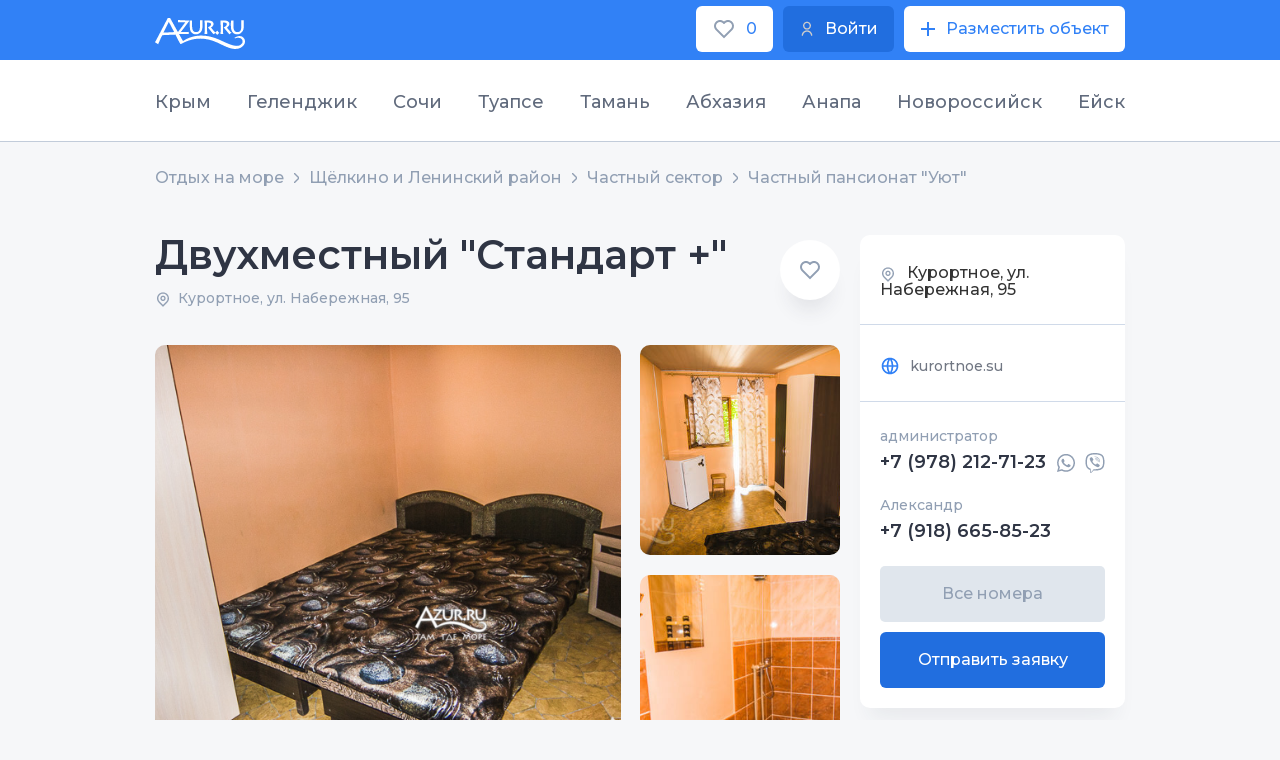

--- FILE ---
content_type: text/html;charset=utf-8
request_url: https://azur.ru/schelkino/o/4021/14609
body_size: 10225
content:
<!DOCTYPE html>
<html lang="ru">
<head>
    <meta charset="UTF-8">
    <link rel="icon" type="image/svg+xml" href="/favicon.svg"/>

    <link rel="apple-touch-icon" sizes="115x115" href="/favicon/favicon-115x115.png"/>
    <link rel="icon" type="image/png" sizes="32x32" href="/favicon/favicon-32x32.png"/>
    <link rel="icon" type="image/png" sizes="16x16" href="/favicon/favicon-16x16.png"/>
    <link rel="manifest" crossorigin="use-credentials" href="/favicon/manifest.json"/>
    <link rel="mask-icon" href="/favicon/safari-pinned-tab.svg" color="#22449c"/>
    <meta name="msapplication-config" content="/favicon/browserconfig.xml"/>
    <meta name="msapplication-TileColor" content="#22449c"/>
    <meta name="theme-color" content="#ffffff"/>
    <!--meta name="viewport" content="width=1200px"-->
    <meta http-equiv="X-UA-Compatible" content="IE=edge" />            
    <meta name="viewport" content="width=device-width, initial-scale=1">
    <title>Уют частный пансионат в Курортное, Крым</title>
    <meta name="description" content="Частный пансионат Уют в Курортном на Азовском море номера категории эконом, стандарт, комфорт, люкс">

    <meta property="og:site_name" content="Azur">
    <meta property="og:title" content="Уют частный пансионат в Курортное, Крым" />
    <meta property="og:url" content="https://azur.ru/schelkino/o/4021/14609" />
    <meta property="og:description" content="Частный пансионат Уют в Курортном на Азовском море номера категории эконом, стандарт, комфорт, люкс" />
    <meta property="og:image" itemprop="image" content="/favicon/favicon-300x300.png">
    <meta property="og:type" content="website" />
    <meta name="yandex-verification" content="51db691a9782d14a" />
            <meta name="robots" content="noindex" />
        <link rel="canonical" href="https://azur.ru/schelkino/o/4021/14609">

    <link rel="preconnect" href="https://fonts.googleapis.com">
    <link rel="preconnect" href="https://fonts.gstatic.com" crossorigin>
    <link href="https://fonts.googleapis.com/css2?family=Montserrat:wght@200;300;400;500;600;700&display=swap" rel="stylesheet">
    <link rel="stylesheet" href="/new/css/slick.css?1651840838">
    <link rel="stylesheet" href="/new/css/litepicker.css?1651840838">
    <link rel="stylesheet" href="/new/css/jquery.fancybox.min.css?1651840838">
    <link rel="stylesheet" href="/new/css/nouislider.css?1651840838">
    <link rel="stylesheet" href="/new/css/select2.min.css?1651840838">
    <link rel="stylesheet" href="/new/css/jquery.mCustomScrollbar.min.css?1651840838">

        <link rel="stylesheet" href="/new/css/leafletall.css?1740351574">

        <link rel="stylesheet" href="/new/css/main.css?1764661153">

    <!-- Global site tag (gtag.js) - Google Analytics -->
        <script>
        window.dataLayer = window.dataLayer || [];
        function gtag() {
            dataLayer.push(arguments);
        }
        gtag('js', new Date());

        gtag('config', 'UA-240687-2');
    </script>

        <!-- HTML5 Shim and Respond.js IE8 support of HTML5 elements and media queries -->
    <!-- WARNING: Respond.js doesn't work if you view the page via file:// -->
    <!--[if lt IE 9]>
    <script src="/new/js/html5shiv.js"></script>
    <script src="/new/js/respond.min.js"></script>
    <![endif]-->
</head>
<body class="body-6">
<div class="wrapper">        
      
<header class="header">
  <div
    class="top"
    id="top">
    <div class="contain">
      <div class="top-w">
        <a
          href="/"
          class="logo"
          ><img
            src="/new/img/azur_logo.svg"
            class="logo-img"
        /></a>

        <div class="top-btns">
          <a
            href="/wishlist/"
            class="btn-wh btn-min top-btn-wh">
            <img
              src="/new/img/like.svg?1651840839"
              class="btn-icon" />
            <span class="wishlist-count">0</span>
          </a>
          <a
            href="/account/login"
            class="btn btn-min top-btn-wh">
            <img
              src="/new/img/user-i.svg?1651840839"
              class="btn-icon" />
            <div>Войти</div>
          </a>
          <a
            href="/account/owners/add"
            class="btn-wh btn-min top-btn-wh">
            <img
              src="/new/img/plus-icon.svg?1651840839"
              class="btn-icon" />
            <div>Разместить объект</div>
          </a>
        </div>
      </div>
    </div>
  </div>
</header>

<div class="resort-open">
  <div class="resort-top">
    <div class="contain">
      <ul class="resort-controls tabs-control-1">
                <li class="resort-control-item tabs_control_item">
          <a
            href="#"
            class="resort-control-link tabs_control_link">
            Крым
          </a>
        </li>
                <li class="resort-control-item tabs_control_item">
          <a
            href="#"
            class="resort-control-link tabs_control_link">
            Геленджик
          </a>
        </li>
                <li class="resort-control-item tabs_control_item">
          <a
            href="#"
            class="resort-control-link tabs_control_link">
            Сочи
          </a>
        </li>
                <li class="resort-control-item tabs_control_item">
          <a
            href="#"
            class="resort-control-link tabs_control_link">
            Туапсе
          </a>
        </li>
                <li class="resort-control-item tabs_control_item">
          <a
            href="#"
            class="resort-control-link tabs_control_link">
            Тамань
          </a>
        </li>
                <li class="resort-control-item tabs_control_item">
          <a
            href="#"
            class="resort-control-link tabs_control_link">
            Абхазия
          </a>
        </li>
                <li class="resort-control-item tabs_control_item">
          <a
            href="#"
            class="resort-control-link tabs_control_link">
            Анапа
          </a>
        </li>
                <li class="resort-control-item tabs_control_item">
          <a
            href="#"
            class="resort-control-link tabs_control_link">
            Новороссийск
          </a>
        </li>
                <li class="resort-control-item tabs_control_item">
          <a
            href="#"
            class="resort-control-link tabs_control_link">
            Ейск
          </a>
        </li>
              </ul>
    </div>
  </div>
  <div class="resort-bot">
    <div class="contain">
      <ul class="tabs_content tabs_content-1">
                <li class="tabs_content_item">
          <div class="resort-row">
                         <div class="resort-col">
              <div class="resort-it">
                <div class="resort-tit">Западный берег Крыма:</div>
                <ul class="resort-list">
                                    <li class="resort-list-li">
                    <a
                      href="/sevastopol/"
                      class="resort-list-a">
                      Севастополь и Балаклава
                    </a>
                  </li>
                                    <li class="resort-list-li">
                    <a
                      href="/peschanoe/"
                      class="resort-list-a">
                      Песчаное и Береговое
                    </a>
                  </li>
                                    <li class="resort-list-li">
                    <a
                      href="/nikolaevka/"
                      class="resort-list-a">
                      Николаевка
                    </a>
                  </li>
                                    <li class="resort-list-li">
                    <a
                      href="/saki/"
                      class="resort-list-a">
                      Саки и Новофёдоровка
                    </a>
                  </li>
                                    <li class="resort-list-li">
                    <a
                      href="/evpatoriya/"
                      class="resort-list-a">
                      Евпатория и Заозерное
                    </a>
                  </li>
                                    <li class="resort-list-li">
                    <a
                      href="/mirnuy/"
                      class="resort-list-a">
                      Поповка и Штормовое
                    </a>
                  </li>
                                    <li class="resort-list-li">
                    <a
                      href="/olenevka/"
                      class="resort-list-a">
                      Оленевка
                    </a>
                  </li>
                                    <li class="resort-list-li">
                    <a
                      href="/chernomor/"
                      class="resort-list-a">
                      Черноморский район
                    </a>
                  </li>
                                  </ul>
              </div>
            </div>
                        <div class="resort-col">
              <div class="resort-it">
                <div class="resort-tit">Южный берег Крыма:</div>
                <ul class="resort-list">
                                    <li class="resort-list-li">
                    <a
                      href="/rybachiye/"
                      class="resort-list-a">
                      Рыбачье и Приветное
                    </a>
                  </li>
                                    <li class="resort-list-li">
                    <a
                      href="/malorechka/"
                      class="resort-list-a">
                      Малореченское
                    </a>
                  </li>
                                    <li class="resort-list-li">
                    <a
                      href="/alushta/"
                      class="resort-list-a">
                      Алушта
                    </a>
                  </li>
                                    <li class="resort-list-li">
                    <a
                      href="/partenit/"
                      class="resort-list-a">
                      Партенит и Утёс
                    </a>
                  </li>
                                    <li class="resort-list-li">
                    <a
                      href="/gurzuf/"
                      class="resort-list-a">
                      Гурзуф
                    </a>
                  </li>
                                    <li class="resort-list-li">
                    <a
                      href="/yalta/"
                      class="resort-list-a">
                      Ялта
                    </a>
                  </li>
                                    <li class="resort-list-li">
                    <a
                      href="/alupka/"
                      class="resort-list-a">
                      Алупка - Гаспра
                    </a>
                  </li>
                                    <li class="resort-list-li">
                    <a
                      href="/simeiz/"
                      class="resort-list-a">
                      Симеиз
                    </a>
                  </li>
                                    <li class="resort-list-li">
                    <a
                      href="/foros/"
                      class="resort-list-a">
                      Форос
                    </a>
                  </li>
                                  </ul>
              </div>
            </div>
                        <div class="resort-col">
              <div class="resort-it">
                <div class="resort-tit">Восточный берег Крыма:</div>
                <ul class="resort-list">
                                    <li class="resort-list-li">
                    <a
                      href="/kerch/"
                      class="resort-list-a">
                      Керчь и Героевское
                    </a>
                  </li>
                                    <li class="resort-list-li">
                    <a
                      href="/schelkino/"
                      class="resort-list-a">
                      Щёлкино и Ленинский район
                    </a>
                  </li>
                                    <li class="resort-list-li">
                    <a
                      href="/feodosia/"
                      class="resort-list-a">
                      Феодосия и Приморский
                    </a>
                  </li>
                                    <li class="resort-list-li">
                    <a
                      href="/ordjo/"
                      class="resort-list-a">
                      Орджоникидзе
                    </a>
                  </li>
                                    <li class="resort-list-li">
                    <a
                      href="/koktebel/"
                      class="resort-list-a">
                      Коктебель
                    </a>
                  </li>
                                    <li class="resort-list-li">
                    <a
                      href="/kurortnoe/"
                      class="resort-list-a">
                      Курортное
                    </a>
                  </li>
                                    <li class="resort-list-li">
                    <a
                      href="/sudak/"
                      class="resort-list-a">
                      Судак и Солнечная долина
                    </a>
                  </li>
                                    <li class="resort-list-li">
                    <a
                      href="/newsvet/"
                      class="resort-list-a">
                      Новый Свет
                    </a>
                  </li>
                                    <li class="resort-list-li">
                    <a
                      href="/morskoe/"
                      class="resort-list-a">
                      Морское и Веселое
                    </a>
                  </li>
                                  </ul>
              </div>
            </div>
                       </div>
          <!--row-->
        </li>
                <li class="tabs_content_item">
          <div class="resort-row">
                        <div class="resort-col">
              <div class="resort-it">
                <ul class="resort-list">
                                    <li class="resort-list-li">
                    <a
                      href="/kabardinka/"
                      class="resort-list-a">
                      Кабардинка
                    </a>
                  </li>
                                    <li class="resort-list-li">
                    <a
                      href="/buhta/"
                      class="resort-list-a">
                      Голубая Бухта
                    </a>
                  </li>
                                    <li class="resort-list-li">
                    <a
                      href="/gelendzhik/"
                      class="resort-list-a">
                      Геленджик
                    </a>
                  </li>
                                    <li class="resort-list-li">
                    <a
                      href="/divnomorsk/"
                      class="resort-list-a">
                      Дивноморское
                    </a>
                  </li>
                                    <li class="resort-list-li">
                    <a
                      href="/dzhanxot/"
                      class="resort-list-a">
                      Джанхот и Прасковеевка
                    </a>
                  </li>
                                    <li class="resort-list-li">
                    <a
                      href="/betta/"
                      class="resort-list-a">
                      Бетта и Криница
                    </a>
                  </li>
                                    <li class="resort-list-li">
                    <a
                      href="/arxipka/"
                      class="resort-list-a">
                      Архипо-Осиповка
                    </a>
                  </li>
                                  </ul>
              </div>
            </div>
                      </div>
          <!--row-->
        </li>
                <li class="tabs_content_item">
          <div class="resort-row">
                        <div class="resort-col">
              <div class="resort-it">
                <ul class="resort-list">
                                    <li class="resort-list-li">
                    <a
                      href="/veseloe/"
                      class="resort-list-a">
                      Сириус
                    </a>
                  </li>
                                    <li class="resort-list-li">
                    <a
                      href="/adler/"
                      class="resort-list-a">
                      Адлер
                    </a>
                  </li>
                                    <li class="resort-list-li">
                    <a
                      href="/sochi/"
                      class="resort-list-a">
                      Сочи и Хоста
                    </a>
                  </li>
                                    <li class="resort-list-li">
                    <a
                      href="/dagomys/"
                      class="resort-list-a">
                      Дагомыс
                    </a>
                  </li>
                                    <li class="resort-list-li">
                    <a
                      href="/loo/"
                      class="resort-list-a">
                      Лоо и Вардане
                    </a>
                  </li>
                                    <li class="resort-list-li">
                    <a
                      href="/golovinka/"
                      class="resort-list-a">
                      Головинка и Якорная Щель
                    </a>
                  </li>
                                    <li class="resort-list-li">
                    <a
                      href="/soloniki/"
                      class="resort-list-a">
                      Солоники и Волконка
                    </a>
                  </li>
                                    <li class="resort-list-li">
                    <a
                      href="/lazarevsk/"
                      class="resort-list-a">
                      Лазаревское
                    </a>
                  </li>
                                    <li class="resort-list-li">
                    <a
                      href="/ashe/"
                      class="resort-list-a">
                      Аше и Голубая дача
                    </a>
                  </li>
                                    <li class="resort-list-li">
                    <a
                      href="/vishnevka/"
                      class="resort-list-a">
                      Вишнёвка - Совет-Квадже
                    </a>
                  </li>
                                  </ul>
              </div>
            </div>
                      </div>
          <!--row-->
        </li>
                <li class="tabs_content_item">
          <div class="resort-row">
                        <div class="resort-col">
              <div class="resort-it">
                <ul class="resort-list">
                                    <li class="resort-list-li">
                    <a
                      href="/inal/"
                      class="resort-list-a">
                      Бухта Инал
                    </a>
                  </li>
                                    <li class="resort-list-li">
                    <a
                      href="/dgybga/"
                      class="resort-list-a">
                      Джубга
                    </a>
                  </li>
                                    <li class="resort-list-li">
                    <a
                      href="/lermontovo/"
                      class="resort-list-a">
                      Лермонтово
                    </a>
                  </li>
                                    <li class="resort-list-li">
                    <a
                      href="/newmih/"
                      class="resort-list-a">
                      Новомихайловский
                    </a>
                  </li>
                                    <li class="resort-list-li">
                    <a
                      href="/olginka/"
                      class="resort-list-a">
                      Ольгинка
                    </a>
                  </li>
                                    <li class="resort-list-li">
                    <a
                      href="/nebug/"
                      class="resort-list-a">
                      Небуг
                    </a>
                  </li>
                                    <li class="resort-list-li">
                    <a
                      href="/agoi/"
                      class="resort-list-a">
                      Агой
                    </a>
                  </li>
                                    <li class="resort-list-li">
                    <a
                      href="/tyapse/"
                      class="resort-list-a">
                      Туапсе
                    </a>
                  </li>
                                    <li class="resort-list-li">
                    <a
                      href="/dederkoy/"
                      class="resort-list-a">
                      Дедеркой
                    </a>
                  </li>
                                    <li class="resort-list-li">
                    <a
                      href="/shepsi/"
                      class="resort-list-a">
                      Шепси
                    </a>
                  </li>
                                  </ul>
              </div>
            </div>
                      </div>
          <!--row-->
        </li>
                <li class="tabs_content_item">
          <div class="resort-row">
                        <div class="resort-col">
              <div class="resort-it">
                <ul class="resort-list">
                                    <li class="resort-list-li">
                    <a
                      href="/golubickay/"
                      class="resort-list-a">
                      Голубицкая
                    </a>
                  </li>
                                    <li class="resort-list-li">
                    <a
                      href="/peresyp/"
                      class="resort-list-a">
                      Пересыпь и За Родину
                    </a>
                  </li>
                                    <li class="resort-list-li">
                    <a
                      href="/kuchugury/"
                      class="resort-list-a">
                      Кучугуры
                    </a>
                  </li>
                                    <li class="resort-list-li">
                    <a
                      href="/ilich/"
                      class="resort-list-a">
                      Ильич
                    </a>
                  </li>
                                    <li class="resort-list-li">
                    <a
                      href="/tamane/"
                      class="resort-list-a">
                      Тамань и Сенной
                    </a>
                  </li>
                                    <li class="resort-list-li">
                    <a
                      href="/volna/"
                      class="resort-list-a">
                      Волна
                    </a>
                  </li>
                                    <li class="resort-list-li">
                    <a
                      href="/veselovka/"
                      class="resort-list-a">
                      Веселовка
                    </a>
                  </li>
                                  </ul>
              </div>
            </div>
                      </div>
          <!--row-->
        </li>
                <li class="tabs_content_item">
          <div class="resort-row">
                        <div class="resort-col">
              <div class="resort-it">
                <ul class="resort-list">
                                    <li class="resort-list-li">
                    <a
                      href="/tsandripsh/"
                      class="resort-list-a">
                      Цандрипш
                    </a>
                  </li>
                                    <li class="resort-list-li">
                    <a
                      href="/gagra/"
                      class="resort-list-a">
                      Гагра
                    </a>
                  </li>
                                    <li class="resort-list-li">
                    <a
                      href="/alahadzy/"
                      class="resort-list-a">
                      Алахадзы
                    </a>
                  </li>
                                    <li class="resort-list-li">
                    <a
                      href="/picunda/"
                      class="resort-list-a">
                      Пицунда
                    </a>
                  </li>
                                    <li class="resort-list-li">
                    <a
                      href="/gudauta/"
                      class="resort-list-a">
                      Гудаута
                    </a>
                  </li>
                                    <li class="resort-list-li">
                    <a
                      href="/afon/"
                      class="resort-list-a">
                      Новый Афон
                    </a>
                  </li>
                                    <li class="resort-list-li">
                    <a
                      href="/suhumi/"
                      class="resort-list-a">
                      Сухум и Очамчира
                    </a>
                  </li>
                                  </ul>
              </div>
            </div>
                      </div>
          <!--row-->
        </li>
                <li class="tabs_content_item">
          <div class="resort-row">
                        <div class="resort-col">
              <div class="resort-it">
                <ul class="resort-list">
                                    <li class="resort-list-li">
                    <a
                      href="/blago/"
                      class="resort-list-a">
                      Благовещенская
                    </a>
                  </li>
                                    <li class="resort-list-li">
                    <a
                      href="/vitazevo/"
                      class="resort-list-a">
                      Витязево
                    </a>
                  </li>
                                    <li class="resort-list-li">
                    <a
                      href="/dzhemete/"
                      class="resort-list-a">
                      Джемете
                    </a>
                  </li>
                                    <li class="resort-list-li">
                    <a
                      href="/anapa/"
                      class="resort-list-a">
                      Анапа
                    </a>
                  </li>
                                    <li class="resort-list-li">
                    <a
                      href="/sykko/"
                      class="resort-list-a">
                      Сукко
                    </a>
                  </li>
                                    <li class="resort-list-li">
                    <a
                      href="/ytrish/"
                      class="resort-list-a">
                      Большой Утриш
                    </a>
                  </li>
                                  </ul>
              </div>
            </div>
                      </div>
          <!--row-->
        </li>
                <li class="tabs_content_item">
          <div class="resort-row">
                        <div class="resort-col">
              <div class="resort-it">
                <ul class="resort-list">
                                    <li class="resort-list-li">
                    <a
                      href="/abrau/"
                      class="resort-list-a">
                      Абрау-Дюрсо
                    </a>
                  </li>
                                    <li class="resort-list-li">
                    <a
                      href="/ozereika/"
                      class="resort-list-a">
                      Южная Озереевка
                    </a>
                  </li>
                                    <li class="resort-list-li">
                    <a
                      href="/balka/"
                      class="resort-list-a">
                      Широкая Балка
                    </a>
                  </li>
                                    <li class="resort-list-li">
                    <a
                      href="/nvrsk/"
                      class="resort-list-a">
                      Новороссийск и Мысхако
                    </a>
                  </li>
                                  </ul>
              </div>
            </div>
                      </div>
          <!--row-->
        </li>
                <li class="tabs_content_item">
          <div class="resort-row">
                        <div class="resort-col">
              <div class="resort-it">
                <ul class="resort-list">
                                    <li class="resort-list-li">
                    <a
                      href="/yeysk/"
                      class="resort-list-a">
                      Ейск
                    </a>
                  </li>
                                    <li class="resort-list-li">
                    <a
                      href="/dolzhanskaya/"
                      class="resort-list-a">
                      Должанская
                    </a>
                  </li>
                                  </ul>
              </div>
            </div>
                      </div>
          <!--row-->
        </li>
              </ul>
    </div>
  </div>
</div>
        <main class="main">

                    
    <div class="bread bread-7">
        <div class="contain">        <ul class="bread-ul">
                            <li>
                                            <a href="/">
                    
                    Отдых на море

                                            </a>
                                    </li>
                            <li>
                                            <a href="/schelkino/">
                    
                    Щёлкино и Ленинский район

                                            </a>
                                    </li>
                            <li>
                                            <a href="/schelkino/sector">
                    
                    Частный сектор

                                            </a>
                                    </li>
                            <li>
                                            <a href="/schelkino/o/4021">
                    
                    Частный пансионат "Уют"

                                            </a>
                                    </li>
                    </ul>
        </div>    </div>


        <section class="section apartment-section">
            <div class="contain">
                <div class="col-w col-w-inverse apartment-col-w">
                    <div class="col-r">
                        <div class="card">
                            <div class="card-name-row">
                                <div class="card-name-tit">
                                    <div class="card-name">
                                        <div class="card-name-h">Двухместный &quot;Стандарт +&quot;</div>
                                    </div>
                                    <div class="card-name-add">
                                        <span class="card-name-add-span"><img src="/new/img/geo-grey.svg" /></span>Курортное, ул. Набережная, 95
                                    </div>
                                </div>
                                                                <label class="card-name-like wishlist_action " data-place="14609" data-type="place">
                                    <input type="checkbox" >
                                    <span></span>
                                </label>
                            </div>
                                                                                                                    <div class="card-gal">
                                    <a href="/data/p/9/14609/img_2652.jpg?1531735433" data-fancybox="gallery" class="card-gal-img-b-w"><img src="/data/p/9/14609/img_2652.jpg?1531735433" class="card-gal-img-b" /></a>
                                                                            <div class="card-gal-m-w">
                                            <a href="/data/p/9/14609/img_2644.jpg?1531735433" data-fancybox="gallery" class="card-gal-img-m-w"><img src="/data/p/9/14609/th3/img_2644.jpg?1446397661" class="card-gal-img-m" /></a>

                                                                                            <a href="/data/p/9/14609/img_2646.jpg?1531735433" data-fancybox="gallery" class="card-gal-img-m-w"><img src="/data/p/9/14609/th3/img_2646.jpg?1446397661" class="card-gal-img-m" /></a>
                                            
                                                                                        </a>
                                        </div>
                                    
                                    <div style="display: none;">
                                                                            </div>
                                </div>
                                                    </div>

                        <div class="grade-show show-991">
                                                        <div class="col-2-2-conts owner_contacts_wrapper" data-owner="4021">
    <div class="col-2-2-cont-nms">
        <div>
            <span class="card-name-add-span"><img src="/new/img/geo-grey.svg" /></span> Курортное, ул. Набережная, 95
        </div>
            </div>
                                    <div class="col-2-2-cont-st-w">
                <a href="javascript:;" class="col-2-2-cont-st" onclick="redirect('kurortnoe.su', '_blank', true);">
                    <span class="col-2-2-cont-st-span"><img src="/new/img/site.svg"></span>kurortnoe.su
                </a>
            </div>
        
                    
<div class="col-2-2-cont-inf">
    <div class="col-2-2-cont-phones">
                                <div class="col-2-2-cont-inf-txt-w">
                <div class="col-2-2-cont-inf-txt">администратор</div>
                <div class="col-2-2-cont-inf-row">
                    <a href="tel:+79782127123" class="col-2-2-cont-inf-ph">+7 (978) 212-71-23</a>

                                            <div class="col-2-2-cont-calls-w">

                                                            <a href="https://wa.me/+79782127123?text=%D0%9C%D1%8B+%D0%BD%D0%B0%D1%88%D0%BB%D0%B8+%D0%92%D0%B0%D1%88%D0%B5+%D0%BE%D0%B1%D1%8A%D1%8F%D0%B2%D0%BB%D0%B5%D0%BD%D0%B8%D0%B5+https%3A%2F%2Fazur.ru%2Fschelkino%2Fo%2F4021+" class="call-s" target="_blank"><img src="/new/img/call-s-1.svg"></a>
                            
                                                            <a href="viber://chat?number=79782127123" class="call-s" target="_blank"><img src="/new/img/call-s-2.svg"></a>
                            
                                                    </div>
                                    </div>
            </div>
                                <div class="col-2-2-cont-inf-txt-w">
                <div class="col-2-2-cont-inf-txt">Александр</div>
                <div class="col-2-2-cont-inf-row">
                    <a href="tel:+79186658523" class="col-2-2-cont-inf-ph">+7 (918) 665-85-23</a>

                                    </div>
            </div>
                                <div class="col-2-2-cont-inf-txt-w">
                <div class="col-2-2-cont-inf-txt">Елена</div>
                <div class="col-2-2-cont-inf-row">
                    <a href="tel:+79780345864" class="col-2-2-cont-inf-ph">+7 (978) 034-58-64</a>

                                            <div class="col-2-2-cont-calls-w">

                                                            <a href="https://wa.me/+79780345864?text=%D0%9C%D1%8B+%D0%BD%D0%B0%D1%88%D0%BB%D0%B8+%D0%92%D0%B0%D1%88%D0%B5+%D0%BE%D0%B1%D1%8A%D1%8F%D0%B2%D0%BB%D0%B5%D0%BD%D0%B8%D0%B5+https%3A%2F%2Fazur.ru%2Fschelkino%2Fo%2F4021+" class="call-s" target="_blank"><img src="/new/img/call-s-1.svg"></a>
                            
                                                            <a href="viber://chat?number=79780345864" class="call-s" target="_blank"><img src="/new/img/call-s-2.svg"></a>
                            
                                                    </div>
                                    </div>
            </div>
            </div>

            <a href="#" class="btn-gray col-2-2-btn">Все номера</a>
    
            <a href="/schelkino/bid/4021#p=14609" class="btn col-2-2-btn-2">Отправить заявку</a>
    
</div>            </div>



                            
                        </div>

                                                                            <div class="filter filter-2">
    <div class="filter-w">
        <span class="where-close-pda"></span>
        <span class="where-persons-pda">Готово</span>
        <div class="filer-form-block w-form">
            <form class="filter-form request-form">
                <div class="filter-col">
                    <input type="text" readonly="readonly" class="filter-input date dates" placeholder="Дата заезда/выезда"/>
                    <input type="hidden" name="ds" class="start_date" value="">
                    <input type="hidden" name="de" class="end_date" value="">
                    <span class="finput-line"></span>
                </div>
                <div class="filter-col filter-col-persons">
                    <input type="text" class="filter-input persons" placeholder="Выберите из списка" />
                    <span class="finput-line"></span>
                    <div class="filter-persons-control-wrap">
                        <div class="filter-persons-control-row">
                            <div class="filter-persons-control-l">
                                <div class="filter-persons-tit">Взрослые</div>
                                <div class="filter-persons-info">от 13 лет</div>
                            </div>
                            <div class="filter-persons-control-r">
                                <span class="filter-persons-control _minus dis"></span>
                                <input class="filter-persons-input adults" name="ad" type="text" placeholder="0" value="2">
                                    <span class="filter-persons-control _plus"></span>
                            </div>
                        </div><!--row-->
                        <div class="filter-persons-control-row">
                            <div class="filter-persons-control-l">
                                <div class="filter-persons-tit">Дети</div>
                                <div class="filter-persons-info">от 2 до 12 лет</div>
                            </div>
                            <div class="filter-persons-control-r">
                                <span class="filter-persons-control _minus dis"></span>
                                <input class="filter-persons-input children" name="ch" type="text" placeholder="0" value="0">
                                    <span class="filter-persons-control _plus"></span>
                            </div>
                        </div>
                    </div>
                </div>
                <div class="filter-col-btn">
                    <button class="btn filter-btn submit">Узнать цены</button>
                                    </div>
            </form>
        </div>
    </div>
</div><!--filter-->                            <!--filter-->
                            <div class="pr-w price-wrapper">
                                <div class="pr-row">
                                    <div class="pr-r-txt-w">
                                        <div class="pr-r-txt-1">Цена</div>
                                        <div class="pr-r-txt-2 prtype">за номер в сутки</div>
                                    </div>
                                    <div class="pr-l-txt price">1800-2400 ₽</div>
                                </div>
                            </div>
                        
                        <div class="stock-w">
                            <div class="room-less-row room-less-row-0">
                                <div class="room-less-l room-less-l-2">
                                    <div class="room-less-tit">Удобства</div>
                                                                            <li class="stock-r-li">
                                            <span class="stock-r-span"><img src="/new/img/facil-is_tv.svg"></span>Телевизор
                                        </li>
                                                                            <li class="stock-r-li">
                                            <span class="stock-r-span"><img src="/new/img/facil-is_refr.svg"></span>Холодильник
                                        </li>
                                                                            <li class="stock-r-li">
                                            <span class="stock-r-span"><img src="/new/img/facil-is_shower.svg"></span>Душ
                                        </li>
                                                                    </div>
                                <!--l-->
                                <div class="room-less-r">
                                    <div class="room-less-tit">Описание</div>
                                    <div class="room-bk-l room-bk-card">
                                        <div class="room-bk-l-chr"><img src="/new/img/room-1.svg"><span class="room-bk-l-chr-span">2 места</span></div>
                                        <div class="room-bk-l-chr"><img src="/new/img/room-2.svg"><span class="room-bk-l-chr-span">18 м2</span></div>
                                    </div>
                                                                            <div class="stock-r-txt">предоставляется 3-х разовое питание за отдельную плату</div>
                                                                        <div class="room-less-options">
    <ul class="room-less-options-ul">
                            <li class="room-less-options-li">Комнат: 1</li>
        
                            <li class="room-less-options-li">Этаж: 1</li>
        
                        <li class="room-less-options-li">Площадь: 18м<sup>2</sup></li>
        
                        <li class="room-less-options-li">Кухня: предоставляется</li>
        
                <li class="room-less-options-li">Санузел: в номере душ, туалет, умывальник.</li>
        
            </ul>
</div>
                                    <div class="room-less-prices">
                                        <div class="room-less-tit">Цены</div>
<table class="room-less-prices-table">
    <thead>
        <tr>
            <td>Период</div> </td>
                            <td>
                    Цена
                </td>
                    </tr>
    </thead>
    <tbody>
                    <tr>
                <td>1 - 30 мая</td>
                                    <td>
                        <strong>1800 ₽</strong>
                    </td>
                            </tr>
                    <tr>
                <td>1 - 19 июня</td>
                                    <td>
                        <strong>1800 ₽</strong>
                    </td>
                            </tr>
                    <tr>
                <td>20 июня - 25 августа</td>
                                    <td>
                        <strong>2400 ₽</strong>
                    </td>
                            </tr>
                    <tr>
                <td>26 августа - 30 сентября</td>
                                    <td>
                        <strong>1800 ₽</strong>
                    </td>
                            </tr>
            </tbody>
</table>
                                    </div>
                                </div>
                            </div>
                        </div>

                                                
                    </div>
                    <!--col-r-->
                    <div class="col-l">
                        <div class="sticky sticky_module">
                            <div class="col-2-2-conts owner_contacts_wrapper" data-owner="4021">
    <div class="col-2-2-cont-nms">
        <div>
            <span class="card-name-add-span"><img src="/new/img/geo-grey.svg" /></span> Курортное, ул. Набережная, 95
        </div>
            </div>
                                    <div class="col-2-2-cont-st-w">
                <a href="javascript:;" class="col-2-2-cont-st" onclick="redirect('kurortnoe.su', '_blank', true);">
                    <span class="col-2-2-cont-st-span"><img src="/new/img/site.svg"></span>kurortnoe.su
                </a>
            </div>
        
                    
<div class="col-2-2-cont-inf">
    <div class="col-2-2-cont-phones">
                                <div class="col-2-2-cont-inf-txt-w">
                <div class="col-2-2-cont-inf-txt">администратор</div>
                <div class="col-2-2-cont-inf-row">
                    <a href="tel:+79782127123" class="col-2-2-cont-inf-ph">+7 (978) 212-71-23</a>

                                            <div class="col-2-2-cont-calls-w">

                                                            <a href="https://wa.me/+79782127123?text=%D0%9C%D1%8B+%D0%BD%D0%B0%D1%88%D0%BB%D0%B8+%D0%92%D0%B0%D1%88%D0%B5+%D0%BE%D0%B1%D1%8A%D1%8F%D0%B2%D0%BB%D0%B5%D0%BD%D0%B8%D0%B5+https%3A%2F%2Fazur.ru%2Fschelkino%2Fo%2F4021+" class="call-s" target="_blank"><img src="/new/img/call-s-1.svg"></a>
                            
                                                            <a href="viber://chat?number=79782127123" class="call-s" target="_blank"><img src="/new/img/call-s-2.svg"></a>
                            
                                                    </div>
                                    </div>
            </div>
                                <div class="col-2-2-cont-inf-txt-w">
                <div class="col-2-2-cont-inf-txt">Александр</div>
                <div class="col-2-2-cont-inf-row">
                    <a href="tel:+79186658523" class="col-2-2-cont-inf-ph">+7 (918) 665-85-23</a>

                                    </div>
            </div>
                                <div class="col-2-2-cont-inf-txt-w">
                <div class="col-2-2-cont-inf-txt">Елена</div>
                <div class="col-2-2-cont-inf-row">
                    <a href="tel:+79780345864" class="col-2-2-cont-inf-ph">+7 (978) 034-58-64</a>

                                            <div class="col-2-2-cont-calls-w">

                                                            <a href="https://wa.me/+79780345864?text=%D0%9C%D1%8B+%D0%BD%D0%B0%D1%88%D0%BB%D0%B8+%D0%92%D0%B0%D1%88%D0%B5+%D0%BE%D0%B1%D1%8A%D1%8F%D0%B2%D0%BB%D0%B5%D0%BD%D0%B8%D0%B5+https%3A%2F%2Fazur.ru%2Fschelkino%2Fo%2F4021+" class="call-s" target="_blank"><img src="/new/img/call-s-1.svg"></a>
                            
                                                            <a href="viber://chat?number=79780345864" class="call-s" target="_blank"><img src="/new/img/call-s-2.svg"></a>
                            
                                                    </div>
                                    </div>
            </div>
            </div>

            <a href="#" class="btn-gray col-2-2-btn">Все номера</a>
    
            <a href="/schelkino/bid/4021#p=14609" class="btn col-2-2-btn-2">Отправить заявку</a>
    
</div>            </div>


                        </div>
                    </div>
                    <!--col-l-->
                </div>
            </div>
            <!--contain-->
        </section>
        <section class="section nearby-section">
            <div class="contain">
    <div class="region-h-w">
        <div class="head-2"><div class="title">Объекты размещения рядом:</div>
</div>
        <a href="/schelkino/map#x=36.33549&amp;y=45.47110&amp;z=17&amp;o=4021" class="show-map"><span class="wshow-map-span">Открыть карту</span> <img src="/new/img/geo-map.svg"></a>
    </div>
    <div class="nearby-row nearby-row-js-1 loading">
                    <div class="all-ht-it">
                <label class="all-ht-like wishlist_action " data-owner="3584" data-type="owner">
                    <input type="checkbox" >
                    <span></span>
                </label>
                <a href="/schelkino/o/3584" class="all-ht-img-w">
                    
<img src="/data/o/84/3584/th3/img_20210528_112929.jpg?1622283734" class=""/>
                                            <div class="all-ht-rating">
                                                            <div class="all-ht-rating-row"><img src="/new/img/star-hot.svg" /><span class="all-ht-rating-span">9.65</span></div>
                                                                                        <div class="all-ht-rating-txt"><span>3</span> отзыва</div>
                                                    </div>
                                    </a>
                <div class="all-ht-inf">
                    <a href="/schelkino/guesthouses" class="all-ht-inf-a">Гостевой дом</a>
                    <a href="/schelkino/o/3584" class="all-ht-inf-txt-1">Гостевой дом &quot;Альбатрос&quot;</a>
                    <div class="all-ht-inf-geo"><img src="/new/img/geo-grey.svg" /><span class="all-ht-inf-geo-span">Новоотрадное, ул. Киевская, 4</span></div>
                    <div class="all-ht-inf-txt-3">от<span class='all-ht-inf-txt-3-span'>3000 ₽</span>/ за номер в сутки</div>
                </div>
            </div><!--it-->
                    <div class="all-ht-it">
                <label class="all-ht-like wishlist_action " data-owner="22205" data-type="owner">
                    <input type="checkbox" >
                    <span></span>
                </label>
                <a href="/schelkino/o/22205" class="all-ht-img-w">
                    
<img src="/data/o/5/22205/th3/img_4359.jpg?1714758717" class=""/>
                                            <div class="all-ht-rating">
                                                            <div class="all-ht-rating-row"><img src="/new/img/star-hot.svg" /><span class="all-ht-rating-span">9.36</span></div>
                                                                                        <div class="all-ht-rating-txt"><span>6</span> отзывов</div>
                                                    </div>
                                    </a>
                <div class="all-ht-inf">
                    <a href="/schelkino/sector" class="all-ht-inf-a">Частный сектор</a>
                    <a href="/schelkino/o/22205" class="all-ht-inf-txt-1">&quot;Зелёный Домик&quot;</a>
                    <div class="all-ht-inf-geo"><img src="/new/img/geo-grey.svg" /><span class="all-ht-inf-geo-span">Щёлкино, СНТ &quot;Нептун&quot;, ул. Персиковая, 150</span></div>
                    <div class="all-ht-inf-txt-3">от<span class='all-ht-inf-txt-3-span'>2500 ₽</span>/ за номер в сутки</div>
                </div>
            </div><!--it-->
                    <div class="all-ht-it">
                <label class="all-ht-like wishlist_action " data-owner="23678" data-type="owner">
                    <input type="checkbox" >
                    <span></span>
                </label>
                <a href="/schelkino/o/23678" class="all-ht-img-w">
                    
<img src="/data/o/78/23678/th3/1738cc88-615f-4f71-90c4-70834efbac56.jpg?1614001614" class=""/>
                                            <div class="all-ht-rating">
                                                            <div class="all-ht-rating-row"><img src="/new/img/star-hot.svg" /><span class="all-ht-rating-span">9.82</span></div>
                                                                                        <div class="all-ht-rating-txt"><span>1</span> отзыв</div>
                                                    </div>
                                    </a>
                <div class="all-ht-inf">
                    <a href="/schelkino/guesthouses" class="all-ht-inf-a">Гостевой дом</a>
                    <a href="/schelkino/o/23678" class="all-ht-inf-txt-1">Апартаменты &quot;У моря&quot;</a>
                    <div class="all-ht-inf-geo"><img src="/new/img/geo-grey.svg" /><span class="all-ht-inf-geo-span">Заводское, ул. Приморская, 49</span></div>
                    <div class="all-ht-inf-txt-3">от<span class='all-ht-inf-txt-3-span'>3000 ₽</span>/ за номер в сутки</div>
                </div>
            </div><!--it-->
            </div>
</div>
        </section>
    </main>

    <footer class="foot">
    <div class="contain">
        <div class="foot-top">

            <font style="color:#ffffff">Azur.ru – сайт об отдыхе на побережье Краснодарского края, Крыма и Абхазии. На сайте представлены объявления с прямыми контактами гостиниц, гостевых домов, частного сектора и квартир для краткосрочной аренды. Объявления об аренде жилья несут исключительно информационный характер и не являются публичной офертой. Цены указаны ориентировочные, окончательную стоимость необходимо уточнять в объекте размещения.
<br>
<br>
<br>
По вопросам размещения информации на сайте: +7-988-500-25-25
</font>




                        <div class="foot-mn">

                                                    <ul class="c">
                                                    <li class="foot-li"><a href="/account/" class="foot-a">Вход в личный кабинет</a></li>
                                                        <li class="foot-li"><a href="/policy/" class="foot-a">Политика конфиденциальности</a></li>
                                                        <li class="foot-li"><a href="/agreement/" class="foot-a">Пользовательское соглашение</a></li>
                                                </ul>
                
                                                    <ul class="c">
                                                                                                                                            <li class="foot-li"><a href="/reklama/" class="foot-a">Размещение на сайте</a></li>
                                                                                                                        <li class="foot-li"><a href="/account/owners/add" class="foot-a">Разместить объект</a></li>
                                                                                                                                                                                <li class="foot-li"><a href="/oferta/" class="foot-a">Оферта</a></li>
                                                            
                    </ul>
                
                            </div>
        </div>
        <div class="foot-dw">
            <a href="/" class="foot-dw-txt">© Azur.ru, 2026
</a>
            <div class="foot-dw-soc-w">
                            </div>
        </div>
    </div>
    <a href="#top" class="arr-up"></a>
</footer>

    <div class="overlay"></div>
</div>

<!--
<script async src="https://www.googletagmanager.com/gtag/js?id=UA-207209250-1"></script>

<script type="text/javascript">

new Image().src = "//counter.yadro.ru/hit?r"+escape(document.referrer)+((typeof(screen)=="undefined")?"":";s"+screen.width+"*"+screen.height+"*"+(screen.colorDepth?screen.colorDepth:screen.pixelDepth))+";u"+escape(document.URL)+";h"+escape(document.title.substring(0,150))+";"+Math.random();


(function(m,e,t,r,i,k,a){m[i]=m[i]||function(){(m[i].a=m[i].a||[]).push(arguments)};
m[i].l=1*new Date();k=e.createElement(t),a=e.getElementsByTagName(t)[0],k.async=1,k.src=r,a.parentNode.insertBefore(k,a)}) (window, document, "script", "https://mc.yandex.ru/metrika/tag.js", "ym");
ym(5935582, "init", { clickmap:true, trackLinks:true, accurateTrackBounce:true, webvisor:true });

var _tmr = window._tmr || (window._tmr = []);
_tmr.push({id: "583974", type: "pageView", start: (new Date()).getTime()});
(function (d, w, id) {
  if (d.getElementById(id)) return;
  var ts = d.createElement("script"); ts.type = "text/javascript"; ts.async = true; ts.id = id;
  ts.src = "https://top-fwz1.mail.ru/js/code.js";
  var f = function () {var s = d.getElementsByTagName("script")[0]; s.parentNode.insertBefore(ts, s);};
  if (w.opera == "[object Opera]") { d.addEventListener("DOMContentLoaded", f, false); } else { f(); }
})(document, window, "topmailru-code");

  window.dataLayer = window.dataLayer || [];
  function gtag(){dataLayer.push(arguments);}
  gtag('js', new Date());

  gtag('config', 'UA-207209250-1');
</script>
-->
<script src="/new/js/jquery-3.4.1.min.js"></script>
<script src="/new/js/slick.js"></script>
<script src="/new/js/jquery.hideseek.js"></script>
<script src="/new/js/litepicker.js"></script>
<script src="/new/js/jquery.fancybox.min.js"></script>
<script src="/new/js/nouislider.js"></script>
<script src="/new/js/select2.min.js"></script>
<script src="/new/js/jquery.mCustomScrollbar.concat.min.js"></script>
<script src="https://api-maps.yandex.ru/2.1/?load=package.standard,package.geoObjects&lang=ru-RU&apikey=1f72621f-3d2b-4056-bed8-a6021a183743" type="text/javascript"></script>
<script src="/new/js/masonry.pkgd.js"></script>
<script src="/new/js/common.js"></script>
    <script>
        var place_params = {
            id: 14609,
            url: '/schelkino/bid/4021'
        }
    </script>
    <script src="/build/js/pages/place.js?1654263372"></script>



<div class="container__main_before container__main_before-1">Дата заезда/выезда</div>
<div class="container__main_before container__main_before-2">Количество гостей</div>

</body>
</html>

--- FILE ---
content_type: image/svg+xml
request_url: https://azur.ru/new/img/persons.svg
body_size: 1508
content:
<svg width="20" height="20" viewBox="0 0 20 20" fill="none" xmlns="http://www.w3.org/2000/svg">
<path d="M1.66675 18.3334C1.66675 16.5653 2.36913 14.8696 3.61937 13.6193C4.86961 12.3691 6.5653 11.6667 8.33341 11.6667C10.1015 11.6667 11.7972 12.3691 13.0475 13.6193C14.2977 14.8696 15.0001 16.5653 15.0001 18.3334H13.3334C13.3334 17.0073 12.8066 15.7355 11.8689 14.7978C10.9313 13.8602 9.6595 13.3334 8.33341 13.3334C7.00733 13.3334 5.73556 13.8602 4.79788 14.7978C3.8602 15.7355 3.33341 17.0073 3.33341 18.3334H1.66675ZM8.33341 10.8334C5.57091 10.8334 3.33341 8.59587 3.33341 5.83337C3.33341 3.07087 5.57091 0.833374 8.33341 0.833374C11.0959 0.833374 13.3334 3.07087 13.3334 5.83337C13.3334 8.59587 11.0959 10.8334 8.33341 10.8334ZM8.33341 9.16671C10.1751 9.16671 11.6667 7.67504 11.6667 5.83337C11.6667 3.99171 10.1751 2.50004 8.33341 2.50004C6.49175 2.50004 5.00008 3.99171 5.00008 5.83337C5.00008 7.67504 6.49175 9.16671 8.33341 9.16671ZM15.2367 12.2525C16.4079 12.78 17.4017 13.6344 18.0989 14.7131C18.7961 15.7919 19.1669 17.049 19.1667 18.3334H17.5001C17.5003 17.37 17.2222 16.4271 16.6993 15.618C16.1764 14.8089 15.431 14.1681 14.5526 13.7725L15.2359 12.2525H15.2367ZM14.6634 2.84421C15.503 3.19029 16.2209 3.77799 16.7259 4.53273C17.231 5.28748 17.5004 6.17524 17.5001 7.08337C17.5004 8.22698 17.0732 9.3294 16.3022 10.1741C15.5312 11.0187 14.4723 11.5446 13.3334 11.6484V9.97087C13.9509 9.88244 14.5237 9.59839 14.9678 9.16042C15.412 8.72246 15.704 8.15364 15.801 7.53749C15.8981 6.92133 15.7951 6.29029 15.5071 5.737C15.2191 5.18372 14.7613 4.73733 14.2009 4.46337L14.6634 2.84421Z" fill="#3181F6"/>
</svg>


--- FILE ---
content_type: image/svg+xml
request_url: https://azur.ru/new/img/call-s-2.svg
body_size: 4022
content:
<svg width="20" height="20" viewBox="0 0 20 20" fill="none" xmlns="http://www.w3.org/2000/svg">
<path d="M9.49827 0.00291023C7.89327 0.0222852 4.44264 0.286035 2.51264 2.05666C1.07702 3.47916 0.575767 5.58229 0.517017 8.18291C0.468267 10.7742 0.409517 15.6404 5.10014 16.9654V18.9835C5.10014 18.9835 5.07077 19.791 5.60452 19.9567C6.26202 20.1648 6.63639 19.5435 7.26139 18.876L8.42702 17.5579C11.6364 17.8248 14.0945 17.2098 14.3776 17.1185C15.0289 16.9104 18.697 16.4417 19.2964 11.5748C19.9114 6.54854 18.997 3.38166 17.3464 1.94916H17.3364C16.8383 1.49041 14.8364 0.0316602 10.3639 0.0154102C10.3639 0.0154102 10.032 -0.00708977 9.49827 0.00228523V0.00291023ZM9.55327 1.41604C10.0089 1.41291 10.2858 1.43229 10.2858 1.43229C14.0714 1.44229 15.8783 2.58166 16.3045 2.96541C17.6945 4.15666 18.4108 7.01166 17.8864 11.2079C17.3883 15.2767 14.4133 15.5342 13.8626 15.7098C13.6283 15.7848 11.4633 16.3185 8.73577 16.1429C8.73577 16.1429 6.70452 18.5942 6.06952 19.2254C5.96889 19.336 5.85139 19.3685 5.77639 19.3523C5.66889 19.326 5.63639 19.1929 5.64264 19.0104L5.66202 15.661C1.68389 14.561 1.91827 10.4104 1.96077 8.24229C2.00952 6.07416 2.41639 4.30041 3.62764 3.09916C5.25827 1.62479 8.18827 1.42604 9.55202 1.41604H9.55327ZM9.85327 3.58354C9.82053 3.58321 9.78804 3.58936 9.75769 3.60164C9.72734 3.61392 9.69972 3.63209 9.67642 3.6551C9.65312 3.67811 9.63461 3.7055 9.62195 3.73569C9.60928 3.76589 9.60272 3.79829 9.60264 3.83104C9.60264 3.97104 9.71639 4.08166 9.85327 4.08166C10.473 4.06988 11.0888 4.18089 11.6654 4.4083C12.242 4.63571 12.7678 4.97502 13.2126 5.40666C14.1208 6.28854 14.5633 7.47354 14.5801 9.02291C14.5801 9.15979 14.6908 9.27354 14.8308 9.27354V9.26354C14.8967 9.2637 14.9601 9.23778 15.0071 9.19142C15.054 9.14506 15.0807 9.08201 15.0814 9.01604C15.1117 8.28675 14.9935 7.55892 14.7338 6.87676C14.4741 6.19461 14.0784 5.57239 13.5708 5.04791C12.5814 4.08104 11.3276 3.58291 9.85327 3.58291V3.58354ZM6.55889 4.15666C6.38198 4.13081 6.20156 4.16632 6.04764 4.25728H6.03452C5.67718 4.46675 5.35528 4.73149 5.08077 5.04166C4.85264 5.30541 4.72889 5.57229 4.69639 5.82916C4.67702 5.98229 4.69014 6.13541 4.73577 6.28166L4.75202 6.29166C5.00889 7.04666 5.34452 7.77291 5.75452 8.45666C6.28266 9.41726 6.93261 10.3056 7.68827 11.0998L7.71077 11.1323L7.74639 11.1585L7.76889 11.1848L7.79514 11.2073C8.59216 11.9652 9.4827 12.6181 10.4451 13.1504C11.5451 13.7492 12.2126 14.0323 12.6133 14.1498V14.156C12.7308 14.1917 12.8376 14.2079 12.9451 14.2079C13.2866 14.1829 13.6098 14.0443 13.8633 13.8142C14.172 13.5396 14.4338 13.2164 14.6383 12.8573V12.851C14.8301 12.4898 14.7651 12.1479 14.4883 11.9167C13.9338 11.432 13.3342 11.0015 12.6976 10.631C12.2714 10.3998 11.8383 10.5398 11.6626 10.7742L11.2883 11.246C11.0964 11.4804 10.7476 11.4479 10.7476 11.4479L10.7376 11.4542C8.13702 10.7898 7.44327 8.15666 7.44327 8.15666C7.44327 8.15666 7.41077 7.79854 7.65139 7.61604L8.12014 7.23854C8.34452 7.05604 8.50077 6.62354 8.26014 6.19666C7.89227 5.55926 7.46271 4.9595 6.97764 4.40604C6.8716 4.27555 6.72283 4.18678 6.55764 4.15541L6.55889 4.15666ZM10.2858 4.89916C9.95389 4.89916 9.95389 5.40041 10.2889 5.40041C10.7016 5.4071 11.1089 5.49506 11.4875 5.65924C11.8662 5.82343 12.2088 6.06063 12.4958 6.35729C12.7575 6.64604 12.9587 6.9844 13.0873 7.35231C13.2159 7.72022 13.2694 8.11021 13.2445 8.49916C13.2457 8.56498 13.2725 8.62775 13.3194 8.674C13.3662 8.72026 13.4293 8.74634 13.4951 8.74666L13.5051 8.75979C13.5715 8.75929 13.6349 8.73273 13.6818 8.68584C13.7287 8.63894 13.7553 8.57548 13.7558 8.50916C13.7783 7.51604 13.4695 6.68291 12.8639 6.01541C12.2551 5.34791 11.4058 4.97354 10.3214 4.89916H10.2858V4.89916ZM10.6964 6.24666C10.3545 6.23666 10.3414 6.74791 10.6801 6.75791C11.5039 6.80041 11.9039 7.21666 11.9564 8.07291C11.9575 8.13791 11.9841 8.19987 12.0303 8.24555C12.0766 8.29122 12.1389 8.31697 12.2039 8.31729H12.2139C12.2473 8.31585 12.2801 8.30778 12.3104 8.29353C12.3406 8.27928 12.3678 8.25915 12.3902 8.23431C12.4126 8.20946 12.4298 8.18041 12.4408 8.14883C12.4519 8.11726 12.4565 8.0838 12.4545 8.05041C12.3958 6.93416 11.787 6.30541 10.7064 6.24729H10.6964V6.24666Z" fill="#919FB3"/>
</svg>


--- FILE ---
content_type: image/svg+xml
request_url: https://azur.ru/new/img/date.svg
body_size: 555
content:
<svg width="20" height="20" viewBox="0 0 20 20" fill="none" xmlns="http://www.w3.org/2000/svg">
<path d="M14 3.6H17.2C17.4122 3.6 17.6157 3.68429 17.7657 3.83431C17.9157 3.98434 18 4.18783 18 4.4V17.2C18 17.4122 17.9157 17.6157 17.7657 17.7657C17.6157 17.9157 17.4122 18 17.2 18H2.8C2.58783 18 2.38434 17.9157 2.23431 17.7657C2.08429 17.6157 2 17.4122 2 17.2V4.4C2 4.18783 2.08429 3.98434 2.23431 3.83431C2.38434 3.68429 2.58783 3.6 2.8 3.6H6V2H7.6V3.6H12.4V2H14V3.6ZM16.4 10H3.6V16.4H16.4V10ZM12.4 5.2H7.6V6.8H6V5.2H3.6V8.4H16.4V5.2H14V6.8H12.4V5.2ZM5.2 11.6H6.8V13.2H5.2V11.6ZM9.2 11.6H10.8V13.2H9.2V11.6ZM13.2 11.6H14.8V13.2H13.2V11.6Z" fill="#3181F6"/>
</svg>


--- FILE ---
content_type: image/svg+xml
request_url: https://azur.ru/new/img/filter-arrow-b.svg
body_size: 111
content:
<svg width="11" height="7" viewBox="0 0 11 7" fill="none" xmlns="http://www.w3.org/2000/svg">
<path d="M5.30333 4.125L9.42833 0L10.6067 1.17833L5.30333 6.48167L0 1.17833L1.17833 0L5.30333 4.125Z" fill="#919FB3"/>
</svg>


--- FILE ---
content_type: image/svg+xml
request_url: https://azur.ru/new/img/site.svg
body_size: 1191
content:
<svg width="20" height="20" viewBox="0 0 20 20" fill="none" xmlns="http://www.w3.org/2000/svg">
<path d="M10.0003 18.3337C5.39783 18.3337 1.66699 14.6028 1.66699 10.0003C1.66699 5.39783 5.39783 1.66699 10.0003 1.66699C14.6028 1.66699 18.3337 5.39783 18.3337 10.0003C18.3337 14.6028 14.6028 18.3337 10.0003 18.3337ZM8.09199 16.3895C7.26984 14.6456 6.79355 12.7588 6.68949 10.8337H3.38533C3.54748 12.1161 4.07859 13.3238 4.91413 14.3101C5.74967 15.2964 6.85367 16.0188 8.09199 16.3895V16.3895ZM8.35866 10.8337C8.48449 12.8662 9.06533 14.7753 10.0003 16.4603C10.9606 14.7308 11.5215 12.8082 11.642 10.8337H8.35866V10.8337ZM16.6153 10.8337H13.3112C13.2071 12.7588 12.7308 14.6456 11.9087 16.3895C13.147 16.0188 14.251 15.2964 15.0865 14.3101C15.9221 13.3238 16.4532 12.1161 16.6153 10.8337V10.8337ZM3.38533 9.16699H6.68949C6.79355 7.24181 7.26984 5.35506 8.09199 3.61116C6.85367 3.98189 5.74967 4.70429 4.91413 5.69057C4.07859 6.67686 3.54748 7.88458 3.38533 9.16699V9.16699ZM8.35949 9.16699H11.6412C11.521 7.19249 10.9603 5.26994 10.0003 3.54033C9.04006 5.26987 8.47912 7.19243 8.35866 9.16699H8.35949ZM11.9087 3.61116C12.7308 5.35506 13.2071 7.24181 13.3112 9.16699H16.6153C16.4532 7.88458 15.9221 6.67686 15.0865 5.69057C14.251 4.70429 13.147 3.98189 11.9087 3.61116V3.61116Z" fill="#3181F6"/>
</svg>
